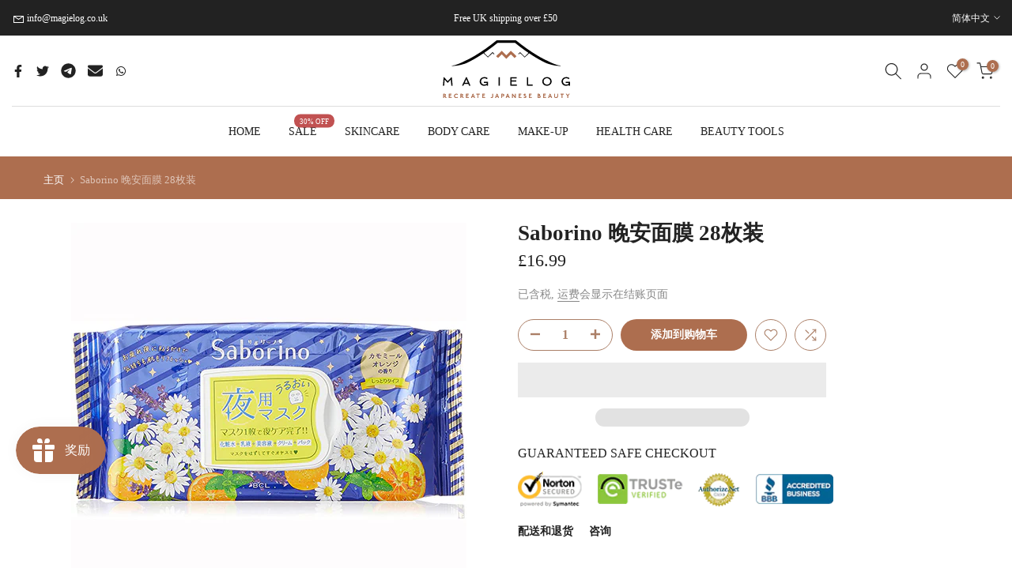

--- FILE ---
content_type: image/svg+xml
request_url: https://cdn.shopify.com/s/files/1/0271/8269/4478/files/magielog-logo.svg?v=1647693726
body_size: 3555
content:
<?xml version="1.0" encoding="UTF-8" standalone="no"?>
<svg
   xmlns:dc="http://purl.org/dc/elements/1.1/"
   xmlns:cc="http://creativecommons.org/ns#"
   xmlns:rdf="http://www.w3.org/1999/02/22-rdf-syntax-ns#"
   xmlns:svg="http://www.w3.org/2000/svg"
   xmlns="http://www.w3.org/2000/svg"
   viewBox="0 0 3453.3333 1600"
   height="1600"
   width="3453.3333"
   xml:space="preserve"
   id="svg2"
   version="1.1"><metadata
     id="metadata8"><rdf:RDF><cc:Work
         rdf:about=""><dc:format>image/svg+xml</dc:format><dc:type
           rdf:resource="http://purl.org/dc/dcmitype/StillImage" /></cc:Work></rdf:RDF></metadata><defs
     id="defs6"><clipPath
       id="clipPath22"
       clipPathUnits="userSpaceOnUse"><path
         id="path20"
         d="M 0,1200 H 2590 V 0 H 0 Z" /></clipPath></defs><g
     transform="matrix(1.3333333,0,0,-1.3333333,0,1600)"
     id="g10"><g
       transform="translate(1293.2629,882.8329)"
       id="g12"><path
         id="path14"
         style="fill:#ad6e4f;fill-opacity:1;fill-rule:nonzero;stroke:none"
         d="M 0,0 -91.252,91.252 -200.714,-18.215 -164.296,-54.633 -91.252,18.404 0,-72.848 91.259,18.404 164.302,-54.633 200.72,-18.215 91.259,91.252 Z" /></g><g
       id="g16"><g
         clip-path="url(#clipPath22)"
         id="g18"><g
           transform="translate(2262.1304,702.0344)"
           id="g24"><path
             id="path26"
             style="fill:#000000;fill-opacity:1;fill-rule:nonzero;stroke:none"
             d="m 0,0 c -40.461,15.004 -79.792,32.565 -117.968,52.512 l -28.516,15.121 c -9.539,4.953 -19.6,8.744 -29.36,13.27 -19.538,8.978 -38.729,18.779 -57.859,28.728 -38.244,19.931 -75.87,41.265 -112.986,63.535 -74.224,44.578 -146.46,92.832 -217.008,143.482 -70.394,50.643 -139.836,103.742 -205.969,158.952 l -0.211,0.176 c -4.466,3.723 -10.211,5.963 -16.48,5.963 h -365.016 c -5.814,-0.005 -11.691,-1.967 -16.503,-5.984 l -0.187,-0.155 c -66.135,-55.21 -135.577,-108.309 -205.969,-158.952 -70.55,-50.65 -142.784,-98.904 -217.009,-143.482 -37.115,-22.27 -74.744,-43.604 -112.988,-63.535 -19.14,-9.929 -38.298,-19.796 -57.877,-28.682 -9.794,-4.456 -19.793,-8.385 -29.411,-13.156 -9.625,-4.745 -18.991,-10.098 -28.578,-14.969 -38.156,-19.962 -77.492,-37.461 -117.916,-52.522 -40.503,-14.642 -82.358,-26.763 -126.112,-31.489 43.824,-4.596 88.815,-1.186 132.737,6.508 44.131,7.342 87.244,19.617 129.746,33.38 10.599,3.523 21.264,6.929 31.614,11.073 10.286,4.267 20.228,9.308 30.132,14.341 19.957,9.788 39.895,19.518 59.499,29.853 39.305,20.485 77.785,42.309 115.651,65.028 49.076,29.474 97.049,60.552 144.271,92.663 l 86.392,-86.392 91.251,91.259 27.416,-27.417 9.103,9.104 -36.519,36.522 -91.251,-91.259 -75.535,75.536 c 21.963,15.057 43.806,30.275 65.422,45.793 68.944,49.626 136.048,100.886 201.797,155.425 h 346.665 c 65.749,-54.539 132.853,-105.799 201.794,-155.425 21.618,-15.518 43.462,-30.736 65.424,-45.793 l -75.53,-75.536 -91.258,91.259 -36.518,-36.52 9.104,-9.104 27.414,27.415 91.258,-91.259 86.387,86.392 c 47.22,-32.11 95.195,-63.188 144.27,-92.663 37.866,-22.72 76.347,-44.543 115.652,-65.028 19.614,-10.314 39.52,-20.111 59.52,-29.807 9.936,-4.963 19.814,-10.141 30.182,-14.226 10.446,-3.924 21.068,-7.419 31.673,-10.922 42.485,-13.777 85.6,-25.99 129.696,-33.389 43.894,-7.728 88.836,-11.241 132.655,-6.811 C 82.435,-26.627 40.533,-14.609 0,0" /></g><g
           transform="translate(54.1083,71.9457)"
           id="g28"><path
             id="path30"
             style="fill:#ad6e4f;fill-opacity:1;fill-rule:nonzero;stroke:none"
             d="m 0,0 h 11.731 c 8.797,0 13.49,4.688 13.49,11.725 0,7.037 -4.693,11.731 -13.49,11.731 H 0 Z m 11.731,35.187 c 16.424,0 26.98,-9.972 26.98,-23.462 0,-9.381 -5.278,-17.593 -14.074,-21.112 l 26.98,-36.952 -0.59,-0.584 H 36.952 l -0.585,0.584 -25.805,34.608 H 0 v -34.608 l -0.585,-0.584 h -10.556 l -0.59,0.584 v 80.941 l 0.59,0.585 z" /></g><g
           transform="translate(204.3171,107.1325)"
           id="g32"><path
             id="path34"
             style="fill:#ad6e4f;fill-opacity:1;fill-rule:nonzero;stroke:none"
             d="M 0,0 0.585,-0.585 V -11.141 L 0,-11.731 h -38.127 v -19.353 h 28.74 l 0.59,-0.584 V -42.23 l -0.59,-0.584 h -28.74 V -70.379 H 3.519 l 0.584,-0.585 V -81.526 L 3.519,-82.11 h -52.786 l -0.591,0.584 V -0.585 L -49.267,0 Z" /></g><g
           transform="translate(328.1244,86.0204)"
           id="g36"><path
             id="path38"
             style="fill:#ad6e4f;fill-opacity:1;fill-rule:nonzero;stroke:none"
             d="m 0,0 c -7.622,6.453 -17.593,10.556 -27.565,10.556 -16.424,0 -29.914,-13.49 -29.914,-30.499 0,-17.009 13.49,-30.499 29.914,-30.499 9.972,0 19.943,4.109 27.565,10.556 l 0.585,-0.585 v -13.49 c -7.622,-5.513 -17.009,-8.797 -28.15,-8.797 -24.046,0 -43.405,19.353 -43.405,42.815 0,23.462 19.359,42.814 43.405,42.814 11.141,0 20.528,-3.283 28.15,-8.796 V 0.585 Z" /></g><g
           transform="translate(395.0539,71.9457)"
           id="g40"><path
             id="path42"
             style="fill:#ad6e4f;fill-opacity:1;fill-rule:nonzero;stroke:none"
             d="m 0,0 h 11.731 c 8.797,0 13.49,4.688 13.49,11.725 0,7.037 -4.693,11.731 -13.49,11.731 H 0 Z m 11.731,35.187 c 16.424,0 26.98,-9.972 26.98,-23.462 0,-9.381 -5.278,-17.593 -14.074,-21.112 l 26.98,-36.952 -0.59,-0.584 H 36.952 l -0.585,0.584 -25.805,34.608 H 0 v -34.608 l -0.585,-0.584 h -10.556 l -0.59,0.584 v 80.941 l 0.59,0.585 z" /></g><g
           transform="translate(545.2627,107.1325)"
           id="g44"><path
             id="path46"
             style="fill:#ad6e4f;fill-opacity:1;fill-rule:nonzero;stroke:none"
             d="M 0,0 0.585,-0.585 V -11.141 L 0,-11.731 h -38.127 v -19.353 h 28.74 l 0.59,-0.584 V -42.23 l -0.59,-0.584 h -28.74 V -70.379 H 3.519 l 0.584,-0.585 V -81.526 L 3.519,-82.11 h -52.786 l -0.591,0.584 V -0.585 L -49.267,0 Z" /></g><g
           transform="translate(618.6278,56.1059)"
           id="g48"><path
             id="path50"
             style="fill:#ad6e4f;fill-opacity:1;fill-rule:nonzero;stroke:none"
             d="M 0,0 H 26.98 L 13.49,34.602 Z m 18.768,51.027 0.591,-0.585 32.842,-80.941 -0.584,-0.585 H 39.886 l -0.584,0.585 -7.628,18.768 H -4.688 l -7.627,-18.768 -0.585,-0.585 h -11.731 l -0.584,0.585 32.843,80.941 0.584,0.585 z" /></g><g
           transform="translate(764.7277,107.1325)"
           id="g52"><path
             id="path54"
             style="fill:#ad6e4f;fill-opacity:1;fill-rule:nonzero;stroke:none"
             d="M 0,0 0.59,-0.585 V -11.141 L 0,-11.731 h -26.39 v -69.795 l -0.59,-0.584 h -10.556 l -0.585,0.584 v 69.795 h -26.396 l -0.584,0.59 V -0.585 L -64.517,0 Z" /></g><g
           transform="translate(866.2538,107.1325)"
           id="g56"><path
             id="path58"
             style="fill:#ad6e4f;fill-opacity:1;fill-rule:nonzero;stroke:none"
             d="M 0,0 0.585,-0.585 V -11.141 L 0,-11.731 h -38.127 v -19.353 h 28.74 l 0.59,-0.584 V -42.23 l -0.59,-0.584 h -28.74 V -70.379 H 3.519 l 0.584,-0.585 V -81.526 L 3.519,-82.11 h -52.786 l -0.591,0.584 V -0.585 L -49.267,0 Z" /></g><g
           transform="translate(1025.8782,107.1325)"
           id="g60"><path
             id="path62"
             style="fill:#ad6e4f;fill-opacity:1;fill-rule:nonzero;stroke:none"
             d="m 0,0 0.585,-0.585 v -59.823 c 0,-14.08 -8.797,-23.462 -22.872,-23.462 -10.556,0 -17.599,5.278 -20.527,15.25 l 9.381,4.693 h 1.175 c 1.759,-5.278 4.928,-7.627 9.971,-7.627 8.212,0 11.141,5.278 11.141,15.249 v 55.72 L -10.556,0 Z" /></g><g
           transform="translate(1095.719,56.1059)"
           id="g64"><path
             id="path66"
             style="fill:#ad6e4f;fill-opacity:1;fill-rule:nonzero;stroke:none"
             d="M 0,0 H 26.98 L 13.49,34.602 Z m 18.768,51.027 0.59,-0.585 32.843,-80.941 -0.584,-0.585 H 39.886 l -0.59,0.585 -7.622,18.768 H -4.688 l -7.627,-18.768 -0.585,-0.585 h -11.731 l -0.584,0.585 32.843,80.941 0.584,0.585 z" /></g><g
           transform="translate(1208.3914,68.4213)"
           id="g68"><path
             id="path70"
             style="fill:#ad6e4f;fill-opacity:1;fill-rule:nonzero;stroke:none"
             d="m 0,0 h 14.08 c 8.797,0 14.66,5.868 14.66,13.49 0,7.628 -5.863,13.49 -14.66,13.49 H 0 Z m 14.08,38.711 c 16.419,0 28.15,-11.14 28.15,-25.221 0,-14.075 -11.731,-25.215 -28.15,-25.215 H 0 v -31.089 l -0.585,-0.585 h -10.556 l -0.584,0.585 v 80.941 l 0.464,0.584 z" /></g><g
           transform="translate(1306.9718,56.1059)"
           id="g72"><path
             id="path74"
             style="fill:#ad6e4f;fill-opacity:1;fill-rule:nonzero;stroke:none"
             d="M 0,0 H 26.98 L 13.49,34.602 Z m 18.768,51.027 0.591,-0.585 32.842,-80.941 -0.584,-0.585 H 39.886 l -0.584,0.585 -7.628,18.768 H -4.688 l -7.627,-18.768 -0.585,-0.585 h -11.731 l -0.584,0.585 32.843,80.941 0.584,0.585 z" /></g><g
           transform="translate(1419.6499,107.1325)"
           id="g76"><path
             id="path78"
             style="fill:#ad6e4f;fill-opacity:1;fill-rule:nonzero;stroke:none"
             d="M 0,0 1.175,-0.585 49.267,-63.342 V -0.585 L 49.858,0 h 10.556 l 0.584,-0.585 V -81.526 L 60.414,-82.11 H 49.267 L 48.098,-81.526 0,-18.768 v -62.758 l -0.585,-0.584 h -10.556 l -0.584,0.584 V -0.585 L -11.141,0 Z" /></g><g
           transform="translate(1587.4636,107.1325)"
           id="g80"><path
             id="path82"
             style="fill:#ad6e4f;fill-opacity:1;fill-rule:nonzero;stroke:none"
             d="M 0,0 0.584,-0.585 V -11.141 L 0,-11.731 h -38.127 v -19.353 h 28.74 l 0.59,-0.584 V -42.23 l -0.59,-0.584 h -28.74 V -70.379 H 3.519 l 0.584,-0.585 V -81.526 L 3.519,-82.11 h -52.786 l -0.585,0.584 V -0.585 L -49.267,0 Z" /></g><g
           transform="translate(1672.5596,90.1237)"
           id="g84"><path
             id="path86"
             style="fill:#ad6e4f;fill-opacity:1;fill-rule:nonzero;stroke:none"
             d="m 0,0 c -3.519,4.109 -5.863,6.453 -10.556,6.453 -4.694,0 -8.212,-3.519 -8.212,-8.797 0,-11.731 35.777,-11.146 35.777,-38.127 0,-14.659 -11.731,-26.39 -26.39,-26.39 -11.731,0 -20.528,6.453 -24.637,17.009 l 8.803,7.038 h 1.169 c 3.518,-7.622 7.627,-11.731 14.665,-11.731 7.622,0 12.9,5.868 12.9,14.074 0,16.425 -35.777,15.25 -35.777,38.127 0,11.731 9.501,21.112 21.702,21.112 9.387,0 16.424,-5.278 20.528,-12.315 L 1.175,0 Z" /></g><g
           transform="translate(1791.6791,107.1325)"
           id="g88"><path
             id="path90"
             style="fill:#ad6e4f;fill-opacity:1;fill-rule:nonzero;stroke:none"
             d="M 0,0 0.585,-0.585 V -11.141 L 0,-11.731 h -38.127 v -19.353 h 28.74 l 0.59,-0.584 V -42.23 l -0.59,-0.584 h -28.74 V -70.379 H 3.519 l 0.584,-0.585 V -81.526 L 3.519,-82.11 h -52.786 l -0.591,0.584 V -0.585 L -49.267,0 Z" /></g><g
           transform="translate(1928.4264,36.7531)"
           id="g92"><path
             id="path94"
             style="fill:#ad6e4f;fill-opacity:1;fill-rule:nonzero;stroke:none"
             d="m 0,0 h 17.009 c 8.802,0 14.08,5.278 14.08,13.49 0,7.622 -5.278,13.49 -14.08,13.49 H 0 Z m 0,38.711 h 8.212 c 8.797,0 12.906,2.929 12.906,10.556 0,6.453 -4.109,9.382 -12.906,9.382 l -8.212,0 z m 8.212,31.668 c 16.424,0 26.396,-8.212 26.396,-21.112 0,-6.453 -2.934,-10.556 -7.037,-13.49 11.725,-4.109 17.003,-12.315 17.003,-22.287 0,-14.075 -11.725,-25.221 -27.565,-25.221 h -28.15 l -0.584,0.585 v 80.941 l 0.584,0.584 z" /></g><g
           transform="translate(2075.1165,107.1325)"
           id="g96"><path
             id="path98"
             style="fill:#ad6e4f;fill-opacity:1;fill-rule:nonzero;stroke:none"
             d="M 0,0 0.585,-0.585 V -11.141 L 0,-11.731 h -38.127 v -19.353 h 28.74 l 0.59,-0.584 V -42.23 l -0.59,-0.584 h -28.74 V -70.379 H 3.519 l 0.584,-0.585 V -81.526 L 3.519,-82.11 h -52.786 l -0.585,0.584 V -0.585 L -49.267,0 Z" /></g><g
           transform="translate(2148.4817,56.1059)"
           id="g100"><path
             id="path102"
             style="fill:#ad6e4f;fill-opacity:1;fill-rule:nonzero;stroke:none"
             d="M 0,0 H 26.98 L 13.49,34.602 Z m 18.768,51.027 0.59,-0.585 32.843,-80.941 -0.584,-0.585 H 39.886 l -0.59,0.585 -7.622,18.768 H -4.688 l -7.627,-18.768 -0.585,-0.585 h -11.731 l -0.584,0.585 32.843,80.941 0.584,0.585 z" /></g><g
           transform="translate(2255.876,107.1325)"
           id="g104"><path
             id="path106"
             style="fill:#ad6e4f;fill-opacity:1;fill-rule:nonzero;stroke:none"
             d="m 0,0 0.584,-0.585 v -42.814 c 0,-18.184 11.147,-28.155 24.637,-28.155 13.49,0 24.631,9.971 24.631,28.155 V -0.585 L 50.442,0 h 10.556 l 0.585,-0.585 v -45.164 c 0,-24.046 -16.419,-38.121 -36.362,-38.121 -19.943,0 -36.367,14.075 -36.367,38.121 V -0.585 L -10.556,0 Z" /></g><g
           transform="translate(2433.6555,107.1325)"
           id="g108"><path
             id="path110"
             style="fill:#ad6e4f;fill-opacity:1;fill-rule:nonzero;stroke:none"
             d="M 0,0 0.59,-0.585 V -11.141 L 0,-11.731 h -26.39 v -69.795 l -0.59,-0.584 h -10.556 l -0.585,0.584 v 69.795 h -26.396 l -0.584,0.59 V -0.585 L -64.517,0 Z" /></g><g
           transform="translate(2491.198,107.1325)"
           id="g112"><path
             id="path114"
             style="fill:#ad6e4f;fill-opacity:1;fill-rule:nonzero;stroke:none"
             d="M 0,0 1.175,-0.585 22.287,-28.149 43.519,-0.585 44.574,0 h 13.49 l 0.585,-0.585 -30.5,-38.711 v -42.23 L 27.565,-82.11 H 17.009 l -0.585,0.584 v 42.23 L -14.075,-0.585 -13.49,0 Z" /></g><g
           transform="translate(202.7002,442.101)"
           id="g116"><path
             id="path118"
             style="fill:#000000;fill-opacity:1;fill-rule:nonzero;stroke:none"
             d="M 0,0 -72.603,-79.698 -145.32,0 h -8.877 l -13.21,-169.917 h 24.585 l 9.221,121.67 58.093,-65.342 h 3.925 l 60.013,66.482 10.498,-122.81 H 23.743 L 9.335,0 Z" /></g><g
           transform="translate(528.4994,331.9157)"
           id="g120"><path
             id="path122"
             style="fill:#000000;fill-opacity:1;fill-rule:nonzero;stroke:none"
             d="m 0,0 h -60.179 l 16.356,34.889 c 2.109,4.533 4.097,9.072 5.92,13.507 l 6.006,15.313 c 1.409,3.725 2.487,6.871 3.255,9.49 0.917,-3.341 2.366,-7.874 4.372,-13.697 l 4.722,-13.324 c 1.811,-4.727 3.662,-9.295 5.553,-13.713 z m -34.9,110.306 -78.323,-167.533 -1.174,-2.505 h 26.229 l 17.049,36.454 H 9.983 l 15.76,-36.454 h 27.593 l -73.611,170.038 z" /></g><g
           transform="translate(848.1724,328.5117)"
           id="g124"><path
             id="path126"
             style="fill:#000000;fill-opacity:1;fill-rule:nonzero;stroke:none"
             d="m 0,0 h 57.743 v -15.57 c -2.195,-2.476 -4.837,-4.872 -7.874,-7.124 -11.553,-8.59 -24.854,-12.946 -39.525,-12.946 -19.422,0 -35.582,6.201 -48.041,18.436 -12.527,12.218 -18.877,28.253 -18.877,47.657 0,17.76 6.424,32.797 19.089,44.706 12.539,11.851 28.035,17.863 46.064,17.863 20.006,0 36.912,-5.869 50.241,-17.445 l 1.445,-1.255 14.326,19.565 -1.249,1.06 c -16.481,14.012 -37.559,21.112 -62.643,21.112 -17.072,0 -33.06,-3.868 -47.513,-11.49 -6.929,-3.662 -13.301,-8.183 -18.952,-13.439 -5.651,-5.249 -10.579,-11.243 -14.648,-17.828 -4.069,-6.585 -7.238,-13.857 -9.427,-21.611 -2.189,-7.759 -3.301,-16.011 -3.301,-24.527 0,-8.51 1.049,-16.608 3.123,-24.052 2.063,-7.427 5.009,-14.419 8.769,-20.768 3.753,-6.35 8.389,-12.121 13.771,-17.153 5.381,-5.014 11.421,-9.358 17.943,-12.9 6.538,-3.547 13.725,-6.292 21.358,-8.154 7.633,-1.869 15.25,-2.814 22.642,-2.814 7.393,0 13.955,0.561 19.531,1.679 13.633,2.854 24.969,7.811 33.748,14.751 V -56.328 H 83.016 V 23.278 L 0,23.278 Z" /></g><path
           id="path128"
           style="fill:#000000;fill-opacity:1;fill-rule:nonzero;stroke:none"
           d="m 1139.536,272.184 h 25.273 v 170.037 h -25.273 z" /><g
           transform="translate(1398.4224,354.2657)"
           id="g130"><path
             id="path132"
             style="fill:#000000;fill-opacity:1;fill-rule:nonzero;stroke:none"
             d="M 0,0 H 91.371 V 23.278 H 0 V 64.677 H 102.546 V 87.956 H -25.273 V -82.082 h 130.169 v 23.273 L 0,-58.809 Z" /></g><g
           transform="translate(1728.1184,442.2213)"
           id="g134"><path
             id="path136"
             style="fill:#000000;fill-opacity:1;fill-rule:nonzero;stroke:none"
             d="m 0,0 h -25.273 v -170.037 h 116.06 v 23.272 H 0 Z" /></g><g
           transform="translate(2166.9509,355.4405)"
           id="g138"><path
             id="path140"
             style="fill:#000000;fill-opacity:1;fill-rule:nonzero;stroke:none"
             d="m 0,0 c 0,-17.674 -6.424,-32.717 -19.089,-44.706 -12.539,-11.851 -28.035,-17.862 -46.064,-17.862 -18.567,0 -34.574,6.441 -47.576,19.14 -6.081,5.926 -10.935,12.98 -14.436,20.963 -3.49,7.978 -5.261,16.643 -5.261,25.754 0,9.107 1.708,17.571 5.083,25.158 3.375,7.588 8.069,14.241 13.949,19.777 5.885,5.542 12.86,9.955 20.728,13.112 7.868,3.158 17.284,4.757 27.983,4.757 10.602,0 21.147,-3.009 31.342,-8.946 C -22.997,51.221 -14.865,43.284 -9.163,33.554 -3.083,23.29 0,12 0,0 m -19.192,78.116 c -14.138,7.307 -29.6,11.014 -45.961,11.014 -17.072,0 -33.061,-3.868 -47.514,-11.49 -6.928,-3.662 -13.301,-8.183 -18.951,-13.438 -5.651,-5.25 -10.579,-11.244 -14.648,-17.829 -4.069,-6.584 -7.238,-13.857 -9.427,-21.61 -2.189,-7.76 -3.301,-17.044 -3.301,-27.588 0,-10.637 2.447,-21.33 7.278,-31.783 4.814,-10.436 11.485,-19.548 19.823,-27.089 8.321,-7.519 18.138,-13.45 29.192,-17.622 11.044,-4.172 22.018,-6.287 32.608,-6.287 10.522,0 19.92,1.003 27.943,2.991 16.064,3.978 29.972,11.359 41.342,21.938 18.167,16.888 27.376,38.487 27.376,64.201 0,16.259 -4.247,31.25 -12.631,44.58 -8.2,12.751 -19.347,22.843 -33.129,30.012" /></g><g
           transform="translate(2473.9475,351.79)"
           id="g142"><path
             id="path144"
             style="fill:#000000;fill-opacity:1;fill-rule:nonzero;stroke:none"
             d="m 0,0 v -23.278 h 57.743 v -15.571 c -2.195,-2.475 -4.837,-4.871 -7.874,-7.123 -11.553,-8.591 -24.854,-12.946 -39.525,-12.946 -19.421,0 -35.582,6.201 -48.041,18.436 -12.527,12.218 -18.877,28.253 -18.877,47.657 0,17.76 6.424,32.797 19.089,44.706 12.539,11.851 28.035,17.862 46.064,17.862 20.006,0 36.912,-5.868 50.242,-17.444 l 1.444,-1.255 14.327,19.565 -1.25,1.06 C 56.861,85.681 35.783,92.781 10.699,92.781 c -17.072,0 -33.06,-3.868 -47.513,-11.49 -6.929,-3.662 -13.301,-8.184 -18.952,-13.439 -5.651,-5.249 -10.579,-11.244 -14.648,-17.828 -4.068,-6.585 -7.238,-13.857 -9.427,-21.611 -2.189,-7.759 -3.301,-16.012 -3.301,-24.528 0,-8.51 1.049,-16.607 3.123,-24.052 2.064,-7.427 5.009,-14.418 8.769,-20.768 3.753,-6.349 8.389,-12.12 13.771,-17.152 5.381,-5.014 11.421,-9.358 17.943,-12.9 6.538,-3.547 13.725,-6.292 21.358,-8.155 7.634,-1.868 15.25,-2.814 22.642,-2.814 7.393,0 13.955,0.562 19.531,1.68 13.633,2.854 24.969,7.811 33.748,14.751 v -14.081 h 25.273 l 0,79.606 z" /></g><g
           transform="translate(54.1083,71.9457)"
           id="g146"><path
             id="path148"
             style="fill:#ad6e4f;fill-opacity:1;fill-rule:nonzero;stroke:none"
             d="m 0,0 h 11.731 c 8.797,0 13.49,4.688 13.49,11.725 0,7.037 -4.693,11.731 -13.49,11.731 H 0 Z m 11.731,35.187 c 16.424,0 26.98,-9.972 26.98,-23.462 0,-9.381 -5.278,-17.593 -14.074,-21.112 l 26.98,-36.952 -0.59,-0.584 H 36.952 l -0.585,0.584 -25.805,34.608 H 0 v -34.608 l -0.585,-0.584 h -10.556 l -0.59,0.584 v 80.941 l 0.59,0.585 z" /></g><g
           transform="translate(204.3171,107.1325)"
           id="g150"><path
             id="path152"
             style="fill:#ad6e4f;fill-opacity:1;fill-rule:nonzero;stroke:none"
             d="M 0,0 0.585,-0.585 V -11.141 L 0,-11.731 h -38.127 v -19.353 h 28.74 l 0.59,-0.584 V -42.23 l -0.59,-0.584 h -28.74 V -70.379 H 3.519 l 0.584,-0.585 V -81.526 L 3.519,-82.11 h -52.786 l -0.591,0.584 V -0.585 L -49.267,0 Z" /></g><g
           transform="translate(328.1244,86.0204)"
           id="g154"><path
             id="path156"
             style="fill:#ad6e4f;fill-opacity:1;fill-rule:nonzero;stroke:none"
             d="m 0,0 c -7.622,6.453 -17.593,10.556 -27.565,10.556 -16.424,0 -29.914,-13.49 -29.914,-30.499 0,-17.009 13.49,-30.499 29.914,-30.499 9.972,0 19.943,4.109 27.565,10.556 l 0.585,-0.585 v -13.49 c -7.622,-5.513 -17.009,-8.797 -28.15,-8.797 -24.046,0 -43.405,19.353 -43.405,42.815 0,23.462 19.359,42.814 43.405,42.814 11.141,0 20.528,-3.283 28.15,-8.796 V 0.585 Z" /></g><g
           transform="translate(395.0539,71.9457)"
           id="g158"><path
             id="path160"
             style="fill:#ad6e4f;fill-opacity:1;fill-rule:nonzero;stroke:none"
             d="m 0,0 h 11.731 c 8.797,0 13.49,4.688 13.49,11.725 0,7.037 -4.693,11.731 -13.49,11.731 H 0 Z m 11.731,35.187 c 16.424,0 26.98,-9.972 26.98,-23.462 0,-9.381 -5.278,-17.593 -14.074,-21.112 l 26.98,-36.952 -0.59,-0.584 H 36.952 l -0.585,0.584 -25.805,34.608 H 0 v -34.608 l -0.585,-0.584 h -10.556 l -0.59,0.584 v 80.941 l 0.59,0.585 z" /></g><g
           transform="translate(545.2627,107.1325)"
           id="g162"><path
             id="path164"
             style="fill:#ad6e4f;fill-opacity:1;fill-rule:nonzero;stroke:none"
             d="M 0,0 0.585,-0.585 V -11.141 L 0,-11.731 h -38.127 v -19.353 h 28.74 l 0.59,-0.584 V -42.23 l -0.59,-0.584 h -28.74 V -70.379 H 3.519 l 0.584,-0.585 V -81.526 L 3.519,-82.11 h -52.786 l -0.591,0.584 V -0.585 L -49.267,0 Z" /></g><g
           transform="translate(618.6278,56.1059)"
           id="g166"><path
             id="path168"
             style="fill:#ad6e4f;fill-opacity:1;fill-rule:nonzero;stroke:none"
             d="M 0,0 H 26.98 L 13.49,34.602 Z m 18.768,51.027 0.591,-0.585 32.842,-80.941 -0.584,-0.585 H 39.886 l -0.584,0.585 -7.628,18.768 H -4.688 l -7.627,-18.768 -0.585,-0.585 h -11.731 l -0.584,0.585 32.843,80.941 0.584,0.585 z" /></g><g
           transform="translate(764.7277,107.1325)"
           id="g170"><path
             id="path172"
             style="fill:#ad6e4f;fill-opacity:1;fill-rule:nonzero;stroke:none"
             d="M 0,0 0.59,-0.585 V -11.141 L 0,-11.731 h -26.39 v -69.795 l -0.59,-0.584 h -10.556 l -0.585,0.584 v 69.795 h -26.396 l -0.584,0.59 V -0.585 L -64.517,0 Z" /></g><g
           transform="translate(866.2538,107.1325)"
           id="g174"><path
             id="path176"
             style="fill:#ad6e4f;fill-opacity:1;fill-rule:nonzero;stroke:none"
             d="M 0,0 0.585,-0.585 V -11.141 L 0,-11.731 h -38.127 v -19.353 h 28.74 l 0.59,-0.584 V -42.23 l -0.59,-0.584 h -28.74 V -70.379 H 3.519 l 0.584,-0.585 V -81.526 L 3.519,-82.11 h -52.786 l -0.591,0.584 V -0.585 L -49.267,0 Z" /></g><g
           transform="translate(1025.8782,107.1325)"
           id="g178"><path
             id="path180"
             style="fill:#ad6e4f;fill-opacity:1;fill-rule:nonzero;stroke:none"
             d="m 0,0 0.585,-0.585 v -59.823 c 0,-14.08 -8.797,-23.462 -22.872,-23.462 -10.556,0 -17.599,5.278 -20.527,15.25 l 9.381,4.693 h 1.175 c 1.759,-5.278 4.928,-7.627 9.971,-7.627 8.212,0 11.141,5.278 11.141,15.249 v 55.72 L -10.556,0 Z" /></g><g
           transform="translate(1095.719,56.1059)"
           id="g182"><path
             id="path184"
             style="fill:#ad6e4f;fill-opacity:1;fill-rule:nonzero;stroke:none"
             d="M 0,0 H 26.98 L 13.49,34.602 Z m 18.768,51.027 0.59,-0.585 32.843,-80.941 -0.584,-0.585 H 39.886 l -0.59,0.585 -7.622,18.768 H -4.688 l -7.627,-18.768 -0.585,-0.585 h -11.731 l -0.584,0.585 32.843,80.941 0.584,0.585 z" /></g><g
           transform="translate(1208.3914,68.4213)"
           id="g186"><path
             id="path188"
             style="fill:#ad6e4f;fill-opacity:1;fill-rule:nonzero;stroke:none"
             d="m 0,0 h 14.08 c 8.797,0 14.66,5.868 14.66,13.49 0,7.628 -5.863,13.49 -14.66,13.49 H 0 Z m 14.08,38.711 c 16.419,0 28.15,-11.14 28.15,-25.221 0,-14.075 -11.731,-25.215 -28.15,-25.215 H 0 v -31.089 l -0.585,-0.585 h -10.556 l -0.584,0.585 v 80.941 l 0.464,0.584 z" /></g><g
           transform="translate(1306.9718,56.1059)"
           id="g190"><path
             id="path192"
             style="fill:#ad6e4f;fill-opacity:1;fill-rule:nonzero;stroke:none"
             d="M 0,0 H 26.98 L 13.49,34.602 Z m 18.768,51.027 0.591,-0.585 32.842,-80.941 -0.584,-0.585 H 39.886 l -0.584,0.585 -7.628,18.768 H -4.688 l -7.627,-18.768 -0.585,-0.585 h -11.731 l -0.584,0.585 32.843,80.941 0.584,0.585 z" /></g><g
           transform="translate(1419.6499,107.1325)"
           id="g194"><path
             id="path196"
             style="fill:#ad6e4f;fill-opacity:1;fill-rule:nonzero;stroke:none"
             d="M 0,0 1.175,-0.585 49.267,-63.342 V -0.585 L 49.858,0 h 10.556 l 0.584,-0.585 V -81.526 L 60.414,-82.11 H 49.267 L 48.098,-81.526 0,-18.768 v -62.758 l -0.585,-0.584 h -10.556 l -0.584,0.584 V -0.585 L -11.141,0 Z" /></g><g
           transform="translate(1587.4636,107.1325)"
           id="g198"><path
             id="path200"
             style="fill:#ad6e4f;fill-opacity:1;fill-rule:nonzero;stroke:none"
             d="M 0,0 0.584,-0.585 V -11.141 L 0,-11.731 h -38.127 v -19.353 h 28.74 l 0.59,-0.584 V -42.23 l -0.59,-0.584 h -28.74 V -70.379 H 3.519 l 0.584,-0.585 V -81.526 L 3.519,-82.11 h -52.786 l -0.585,0.584 V -0.585 L -49.267,0 Z" /></g><g
           transform="translate(1672.5596,90.1237)"
           id="g202"><path
             id="path204"
             style="fill:#ad6e4f;fill-opacity:1;fill-rule:nonzero;stroke:none"
             d="m 0,0 c -3.519,4.109 -5.863,6.453 -10.556,6.453 -4.694,0 -8.212,-3.519 -8.212,-8.797 0,-11.731 35.777,-11.146 35.777,-38.127 0,-14.659 -11.731,-26.39 -26.39,-26.39 -11.731,0 -20.528,6.453 -24.637,17.009 l 8.803,7.038 h 1.169 c 3.518,-7.622 7.627,-11.731 14.665,-11.731 7.622,0 12.9,5.868 12.9,14.074 0,16.425 -35.777,15.25 -35.777,38.127 0,11.731 9.501,21.112 21.702,21.112 9.387,0 16.424,-5.278 20.528,-12.315 L 1.175,0 Z" /></g><g
           transform="translate(1791.6791,107.1325)"
           id="g206"><path
             id="path208"
             style="fill:#ad6e4f;fill-opacity:1;fill-rule:nonzero;stroke:none"
             d="M 0,0 0.585,-0.585 V -11.141 L 0,-11.731 h -38.127 v -19.353 h 28.74 l 0.59,-0.584 V -42.23 l -0.59,-0.584 h -28.74 V -70.379 H 3.519 l 0.584,-0.585 V -81.526 L 3.519,-82.11 h -52.786 l -0.591,0.584 V -0.585 L -49.267,0 Z" /></g><g
           transform="translate(1928.4264,36.7531)"
           id="g210"><path
             id="path212"
             style="fill:#ad6e4f;fill-opacity:1;fill-rule:nonzero;stroke:none"
             d="m 0,0 h 17.009 c 8.802,0 14.08,5.278 14.08,13.49 0,7.622 -5.278,13.49 -14.08,13.49 H 0 Z m 0,38.711 h 8.212 c 8.797,0 12.906,2.929 12.906,10.556 0,6.453 -4.109,9.382 -12.906,9.382 l -8.212,0 z m 8.212,31.668 c 16.424,0 26.396,-8.212 26.396,-21.112 0,-6.453 -2.934,-10.556 -7.037,-13.49 11.725,-4.109 17.003,-12.315 17.003,-22.287 0,-14.075 -11.725,-25.221 -27.565,-25.221 h -28.15 l -0.584,0.585 v 80.941 l 0.584,0.584 z" /></g><g
           transform="translate(2075.1165,107.1325)"
           id="g214"><path
             id="path216"
             style="fill:#ad6e4f;fill-opacity:1;fill-rule:nonzero;stroke:none"
             d="M 0,0 0.585,-0.585 V -11.141 L 0,-11.731 h -38.127 v -19.353 h 28.74 l 0.59,-0.584 V -42.23 l -0.59,-0.584 h -28.74 V -70.379 H 3.519 l 0.584,-0.585 V -81.526 L 3.519,-82.11 h -52.786 l -0.585,0.584 V -0.585 L -49.267,0 Z" /></g><g
           transform="translate(2148.4817,56.1059)"
           id="g218"><path
             id="path220"
             style="fill:#ad6e4f;fill-opacity:1;fill-rule:nonzero;stroke:none"
             d="M 0,0 H 26.98 L 13.49,34.602 Z m 18.768,51.027 0.59,-0.585 32.843,-80.941 -0.584,-0.585 H 39.886 l -0.59,0.585 -7.622,18.768 H -4.688 l -7.627,-18.768 -0.585,-0.585 h -11.731 l -0.584,0.585 32.843,80.941 0.584,0.585 z" /></g><g
           transform="translate(2255.876,107.1325)"
           id="g222"><path
             id="path224"
             style="fill:#ad6e4f;fill-opacity:1;fill-rule:nonzero;stroke:none"
             d="m 0,0 0.584,-0.585 v -42.814 c 0,-18.184 11.147,-28.155 24.637,-28.155 13.49,0 24.631,9.971 24.631,28.155 V -0.585 L 50.442,0 h 10.556 l 0.585,-0.585 v -45.164 c 0,-24.046 -16.419,-38.121 -36.362,-38.121 -19.943,0 -36.367,14.075 -36.367,38.121 V -0.585 L -10.556,0 Z" /></g><g
           transform="translate(2433.6555,107.1325)"
           id="g226"><path
             id="path228"
             style="fill:#ad6e4f;fill-opacity:1;fill-rule:nonzero;stroke:none"
             d="M 0,0 0.59,-0.585 V -11.141 L 0,-11.731 h -26.39 v -69.795 l -0.59,-0.584 h -10.556 l -0.585,0.584 v 69.795 h -26.396 l -0.584,0.59 V -0.585 L -64.517,0 Z" /></g><g
           transform="translate(2491.198,107.1325)"
           id="g230"><path
             id="path232"
             style="fill:#ad6e4f;fill-opacity:1;fill-rule:nonzero;stroke:none"
             d="M 0,0 1.175,-0.585 22.287,-28.149 43.519,-0.585 44.574,0 h 13.49 l 0.585,-0.585 -30.5,-38.711 v -42.23 L 27.565,-82.11 H 17.009 l -0.585,0.584 v 42.23 L -14.075,-0.585 -13.49,0 Z" /></g></g></g></g></svg>